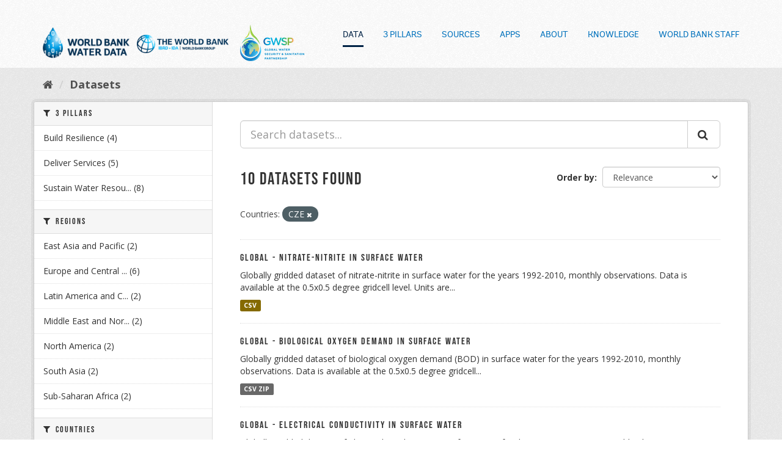

--- FILE ---
content_type: text/html; charset=utf-8
request_url: https://wbwaterdata.org/dataset?vocab_country_names=CZE
body_size: 53047
content:
<!DOCTYPE html>
<!--[if IE 9]> <html lang="en" class="ie9"> <![endif]-->
<!--[if gt IE 8]><!--> <html lang="en"> <!--<![endif]-->
  <head>
    
<!-- Global site tag (gtag.js) - Google Analytics -->
<script async src="https://www.googletagmanager.com/gtag/js?id=UA-81901426-8"></script>
<script>
  window.dataLayer = window.dataLayer || [];
  function gtag(){dataLayer.push(arguments);}
  gtag('js', new Date());

  gtag('config', 'UA-81901426-8');
</script>

<meta charset="utf-8" />
      <meta name="generator" content="ckan 2.9.13" />
      <meta name="viewport" content="width=device-width, initial-scale=1.0">

<link rel="shortcut icon" sizes="128x128" href='/img/favicon-128x128.png' />
<link rel="shortcut icon" sizes="32x32" href='/img/favicon-32x32.png' />
<link rel="apple-touch-icon" sizes="180x180" href='/img/apple-touch-icon.png' />

    <title>Dataset - waterdata</title>

    
    
    <link rel="shortcut icon" href="/img/favicon-32x32.png" />
    
    
        <link rel="alternate" type="text/n3" href="https://wbwaterdata.org/catalog.n3"/>
        <link rel="alternate" type="text/ttl" href="https://wbwaterdata.org/catalog.ttl"/>
        <link rel="alternate" type="application/rdf+xml" href="https://wbwaterdata.org/catalog.xml"/>
        <link rel="alternate" type="application/ld+json" href="https://wbwaterdata.org/catalog.jsonld"/>
    

    
    
      
      
      
    
    
    


    
    



    
      
      
    

    
    <link href="/webassets/base/2471d0b8_main.css" rel="stylesheet"/>
<link href="/webassets/ckanext-geoview/77c3ca23_geo-resource-styles.css" rel="stylesheet"/>
<link href="/webassets/ckanext-harvest/c95a0af2_harvest_css.css" rel="stylesheet"/>

    

<!-- Bootstrap core CSS -->
<!--<link href="https://cdnjs.cloudflare.com/ajax/libs/twitter-bootstrap/4.3.1/css/bootstrap.min.css" rel="stylesheet">-->

<!-- Material Design Bootstrap -->
<!--<link href="https://cdnjs.cloudflare.com/ajax/libs/mdbootstrap/4.8.11/css/mdb.min.css" rel="stylesheet">-->
<link rel="stylesheet" href="/styles/waterdata.css">
<link rel="stylesheet" href="/styles/footer.css">

  </head>

  
  <body data-site-root="https://wbwaterdata.org/" data-locale-root="https://wbwaterdata.org/" >

    
    <div class="sr-only sr-only-focusable"><a href="#content">Skip to content</a></div>
  

  
    


<header class="account-masthead">
    <div class="container">
         

         
    </div>
</header>

<header class="navbar navbar-static-top masthead">
      
    <div class="container">
        <div class="navbar-right">
            <button data-target="#main-navigation-toggle" data-toggle="collapse" class="navbar-toggle collapsed"
                    type="button">
                <span class="fa fa-bars"></span>
            </button>
        </div>
        <hgroup class="header-image navbar-left">
            
            <a class="logolink" href="/">
                <img src="/img/wbwd-logo.png" class="site-logo site_logo_1" alt="">
                <img src="/img/wblogo2.png" class="site-logo site_logo_3" alt="">
                <img src="/img/gwsp.png" class="site-logo site-logo-2" alt="">
            </a>
            
        </hgroup>

        <div class="collapse navbar-collapse" id="main-navigation-toggle">
            
            <nav class="section navigation">
                <ul class="nav nav-pills">
                     <li class="active"><a href="/dataset/">Data</a></li><li><a href="/group/">3 Pillars</a></li><li><a href="/organization/">Sources</a></li> 

                    
                    <li><a href="/apps">Apps</a></li>

                    <li><a href="/about_us">About</a></li>
                    <li><a href="/knowledge">Knowledge</a></li>
                    <li><a href="/wbstaff">World Bank Staff</a></li>
                </ul>
            </nav>
            
           
        </div>
    </div>
</header>

  
    <div class="main">
      <div id="content" class="container">
        
          
            <div class="flash-messages">
              
                
              
            </div>
          

          
            <div class="toolbar" role="navigation" aria-label="Breadcrumb">
              
                
                  <ol class="breadcrumb">
                    
<li class="home"><a href="/" aria-label="Home"><i class="fa fa-home"></i><span> Home</span></a></li>
                    
  <li class="active"><a href="/dataset/">Datasets</a></li>

                  </ol>
                
              
            </div>
          

          <div class="row wrapper">
            
            
            

            
              <aside class="secondary col-sm-3">
                
                




  <div class="filters">
    <div>
      
        

    
    
	
	    
	    
        <section class="module module-narrow module-shallow">
          
            <h2 class="module-heading">
              <i class="fa fa-filter"></i>
              
              
                
              
              
                3 Pillars
            </h2>
          

            
            
            
              <nav>
                <ul class="unstyled nav nav-simple nav-facet">
                  
                  
                    
                    
                    
                    
                    
                        <li class="nav-item">
                            <a href="/dataset/?vocab_country_names=CZE&amp;groups=build-resilience" title="">
                                
                                    <span>Build Resilience (4)</span>
                                
                            </a>
                        </li>
                  
                    
                    
                    
                    
                    
                        <li class="nav-item">
                            <a href="/dataset/?vocab_country_names=CZE&amp;groups=deliver-services" title="">
                                
                                    <span>Deliver Services (5)</span>
                                
                            </a>
                        </li>
                  
                    
                    
                    
                    
                    
                        <li class="nav-item">
                            <a href="/dataset/?vocab_country_names=CZE&amp;groups=sustain-water-resources" title="Sustain Water Resources">
                                
                                    <span>Sustain Water Resou... (8)</span>
                                
                            </a>
                        </li>
                  
                </ul>
              </nav>

              <p class="module-footer">
              
              
                
              
                  
                  
                
              </p>
            
            
        
        </section>
      
	
    

      
        

    
    
	
	    
	    
        <section class="module module-narrow module-shallow">
          
            <h2 class="module-heading">
              <i class="fa fa-filter"></i>
              
              
              
                Regions
            </h2>
          

            
            
            
              <nav>
                <ul class="unstyled nav nav-simple nav-facet">
                  
                  
                    
                    
                    
                    
                    
                        <li class="nav-item">
                            <a href="/dataset/?vocab_country_names=CZE&amp;vocab_region_names_finally=East+Asia+and+Pacific" title="">
                                
                                    <span>East Asia and Pacific (2)</span>
                                
                            </a>
                        </li>
                  
                    
                    
                    
                    
                    
                        <li class="nav-item">
                            <a href="/dataset/?vocab_country_names=CZE&amp;vocab_region_names_finally=Europe+and+Central+Asia" title="Europe and Central Asia">
                                
                                    <span>Europe and Central ... (6)</span>
                                
                            </a>
                        </li>
                  
                    
                    
                    
                    
                    
                        <li class="nav-item">
                            <a href="/dataset/?vocab_country_names=CZE&amp;vocab_region_names_finally=Latin+America+and+Caribbean" title="Latin America and Caribbean">
                                
                                    <span>Latin America and C... (2)</span>
                                
                            </a>
                        </li>
                  
                    
                    
                    
                    
                    
                        <li class="nav-item">
                            <a href="/dataset/?vocab_country_names=CZE&amp;vocab_region_names_finally=Middle+East+and+North+Africa" title="Middle East and North Africa">
                                
                                    <span>Middle East and Nor... (2)</span>
                                
                            </a>
                        </li>
                  
                    
                    
                    
                    
                    
                        <li class="nav-item">
                            <a href="/dataset/?vocab_country_names=CZE&amp;vocab_region_names_finally=North+America" title="">
                                
                                    <span>North America (2)</span>
                                
                            </a>
                        </li>
                  
                    
                    
                    
                    
                    
                        <li class="nav-item">
                            <a href="/dataset/?vocab_country_names=CZE&amp;vocab_region_names_finally=South+Asia" title="">
                                
                                    <span>South Asia (2)</span>
                                
                            </a>
                        </li>
                  
                    
                    
                    
                    
                    
                        <li class="nav-item">
                            <a href="/dataset/?vocab_country_names=CZE&amp;vocab_region_names_finally=Sub-Saharan+Africa" title="">
                                
                                    <span>Sub-Saharan Africa (2)</span>
                                
                            </a>
                        </li>
                  
                </ul>
              </nav>

              <p class="module-footer">
              
              
                  
                  
                
              </p>
            
            
        
        </section>
      
	
    

      
        

    
    
	
	    
	    
        <section class="module module-narrow module-shallow">
          
            <h2 class="module-heading">
              <i class="fa fa-filter"></i>
              
              
              
                Countries
            </h2>
          

            
            
            
              <nav>
                <ul class="unstyled nav nav-simple nav-facet">
                  
                  
                    
                    
                    
                    
                    
                        <li class="nav-item">
                            <a href="/dataset/?vocab_country_names=CZE&amp;vocab_country_names=ABW" title="">
                                
                                    <span>Aruba (5)</span>
                                
                            </a>
                        </li>
                  
                    
                    
                    
                    
                    
                        <li class="nav-item">
                            <a href="/dataset/?vocab_country_names=CZE&amp;vocab_country_names=AFG" title="">
                                
                                    <span>Afghanistan (5)</span>
                                
                            </a>
                        </li>
                  
                    
                    
                    
                    
                    
                        <li class="nav-item">
                            <a href="/dataset/?vocab_country_names=CZE&amp;vocab_country_names=AGO" title="">
                                
                                    <span>Angola (5)</span>
                                
                            </a>
                        </li>
                  
                    
                    
                    
                    
                    
                        <li class="nav-item">
                            <a href="/dataset/?vocab_country_names=CZE&amp;vocab_country_names=AIA" title="">
                                
                                    <span>Anguilla (5)</span>
                                
                            </a>
                        </li>
                  
                    
                    
                    
                    
                    
                        <li class="nav-item">
                            <a href="/dataset/?vocab_country_names=CZE&amp;vocab_country_names=ALB" title="">
                                
                                    <span>Albania (5)</span>
                                
                            </a>
                        </li>
                  
                    
                    
                    
                    
                    
                        <li class="nav-item">
                            <a href="/dataset/?vocab_country_names=CZE&amp;vocab_country_names=AND" title="">
                                
                                    <span>Andorra (5)</span>
                                
                            </a>
                        </li>
                  
                    
                    
                    
                    
                    
                        <li class="nav-item">
                            <a href="/dataset/?vocab_country_names=CZE&amp;vocab_country_names=ARE" title="">
                                
                                    <span>United Arab Emirates (5)</span>
                                
                            </a>
                        </li>
                  
                    
                    
                    
                    
                    
                        <li class="nav-item">
                            <a href="/dataset/?vocab_country_names=CZE&amp;vocab_country_names=ARG" title="">
                                
                                    <span>Argentina (5)</span>
                                
                            </a>
                        </li>
                  
                    
                    
                    
                    
                    
                        <li class="nav-item">
                            <a href="/dataset/?vocab_country_names=CZE&amp;vocab_country_names=AUS" title="">
                                
                                    <span>Australia (6)</span>
                                
                            </a>
                        </li>
                  
                    
                    
                    
                    
                    
                        <li class="nav-item">
                            <a href="/dataset/?vocab_country_names=CZE&amp;vocab_country_names=AUT" title="">
                                
                                    <span>Austria (6)</span>
                                
                            </a>
                        </li>
                  
                </ul>
              </nav>

              <p class="module-footer">
              
              
                  
                  
                    <a href="/dataset/?vocab_country_names=CZE&amp;_vocab_country_names_limit=0" class="read-more">Show More Countries</a>
                  
                
              </p>
            
            
        
        </section>
      
	
    

      
        

    
    
	
	    
	    
        <section class="module module-narrow module-shallow">
          
            <h2 class="module-heading">
              <i class="fa fa-filter"></i>
              
              
              
                Tags
            </h2>
          

            
            
            
              <nav>
                <ul class="unstyled nav nav-simple nav-facet">
                  
                  
                    
                    
                    
                    
                    
                        <li class="nav-item">
                            <a href="/dataset/?vocab_country_names=CZE&amp;tags=Absolute+water+scarcity" title="Absolute water scarcity">
                                
                                    <span>Absolute water scar... (1)</span>
                                
                            </a>
                        </li>
                  
                    
                    
                    
                    
                    
                        <li class="nav-item">
                            <a href="/dataset/?vocab_country_names=CZE&amp;tags=Access+and+control" title="">
                                
                                    <span>Access and control (1)</span>
                                
                            </a>
                        </li>
                  
                    
                    
                    
                    
                    
                        <li class="nav-item">
                            <a href="/dataset/?vocab_country_names=CZE&amp;tags=Actual+evapotranspiration" title="Actual evapotranspiration">
                                
                                    <span>Actual evapotranspi... (1)</span>
                                
                            </a>
                        </li>
                  
                    
                    
                    
                    
                    
                        <li class="nav-item">
                            <a href="/dataset/?vocab_country_names=CZE&amp;tags=Agricultural+water+management" title="Agricultural water management">
                                
                                    <span>Agricultural water ... (1)</span>
                                
                            </a>
                        </li>
                  
                    
                    
                    
                    
                    
                        <li class="nav-item">
                            <a href="/dataset/?vocab_country_names=CZE&amp;tags=Agricultural+water+withdrawal" title="Agricultural water withdrawal">
                                
                                    <span>Agricultural water ... (1)</span>
                                
                            </a>
                        </li>
                  
                    
                    
                    
                    
                    
                        <li class="nav-item">
                            <a href="/dataset/?vocab_country_names=CZE&amp;tags=Agricultural+water+withdrawal+as++of+total+renewable+water+resources" title="Agricultural water withdrawal as  of total renewable water resources">
                                
                                    <span>Agricultural water ... (1)</span>
                                
                            </a>
                        </li>
                  
                    
                    
                    
                    
                    
                        <li class="nav-item">
                            <a href="/dataset/?vocab_country_names=CZE&amp;tags=Agricultural+water+withdrawal+as++of+total+water+withdrawal" title="Agricultural water withdrawal as  of total water withdrawal">
                                
                                    <span>Agricultural water ... (1)</span>
                                
                            </a>
                        </li>
                  
                    
                    
                    
                    
                    
                        <li class="nav-item">
                            <a href="/dataset/?vocab_country_names=CZE&amp;tags=Agriculture" title="">
                                
                                    <span>Agriculture (1)</span>
                                
                            </a>
                        </li>
                  
                    
                    
                    
                    
                    
                        <li class="nav-item">
                            <a href="/dataset/?vocab_country_names=CZE&amp;tags=Agro-ecological+zones" title="">
                                
                                    <span>Agro-ecological zones (1)</span>
                                
                            </a>
                        </li>
                  
                    
                    
                    
                    
                    
                        <li class="nav-item">
                            <a href="/dataset/?vocab_country_names=CZE&amp;tags=Aquifer" title="">
                                
                                    <span>Aquifer (1)</span>
                                
                            </a>
                        </li>
                  
                </ul>
              </nav>

              <p class="module-footer">
              
              
                  
                  
                    <a href="/dataset/?vocab_country_names=CZE&amp;_tags_limit=0" class="read-more">Show More Tags</a>
                  
                
              </p>
            
            
        
        </section>
      
	
    

      
        

    
    
	
	    
	    
        <section class="module module-narrow module-shallow">
          
            <h2 class="module-heading">
              <i class="fa fa-filter"></i>
              
              
              
                Formats
            </h2>
          

            
            
            
              <nav>
                <ul class="unstyled nav nav-simple nav-facet">
                  
                  
                    
                    
                    
                    
                    
                        <li class="nav-item">
                            <a href="/dataset/?vocab_country_names=CZE&amp;res_format=CSV" title="">
                                
                                    <span>CSV (3)</span>
                                
                            </a>
                        </li>
                  
                    
                    
                    
                    
                    
                        <li class="nav-item">
                            <a href="/dataset/?vocab_country_names=CZE&amp;res_format=CSV+ZIP" title="">
                                
                                    <span>CSV ZIP (2)</span>
                                
                            </a>
                        </li>
                  
                    
                    
                    
                    
                    
                        <li class="nav-item">
                            <a href="/dataset/?vocab_country_names=CZE&amp;res_format=HTML" title="">
                                
                                    <span>HTML (2)</span>
                                
                            </a>
                        </li>
                  
                </ul>
              </nav>

              <p class="module-footer">
              
              
                  
                  
                
              </p>
            
            
        
        </section>
      
	
    

      
        

    
    
	
	    
	    
        <section class="module module-narrow module-shallow">
          
            <h2 class="module-heading">
              <i class="fa fa-filter"></i>
              
              
              
                Licenses
            </h2>
          

            
            
            
              <nav>
                <ul class="unstyled nav nav-simple nav-facet">
                  
                  
                    
                    
                    
                    
                    
                        <li class="nav-item">
                            <a href="/dataset/?vocab_country_names=CZE&amp;license_id=CC-BY-4.0" title="">
                                
                                    <span>CC-BY-4.0 (7)</span>
                                
                            </a>
                        </li>
                  
                    
                    
                    
                    
                    
                        <li class="nav-item">
                            <a href="/dataset/?vocab_country_names=CZE&amp;license_id=cc-by" title="Creative Commons Attribution">
                                
                                    <span>Creative Commons At... (2)</span>
                                
                            </a>
                        </li>
                  
                    
                    
                    
                    
                    
                        <li class="nav-item">
                            <a href="/dataset/?vocab_country_names=CZE&amp;license_id=notspecified" title="">
                                
                                    <span>License not specified (1)</span>
                                
                            </a>
                        </li>
                  
                </ul>
              </nav>

              <p class="module-footer">
              
              
                  
                  
                
              </p>
            
            
        
        </section>
      
	
    

      
        

    
    
	
	    
	    
        <section class="module module-narrow module-shallow">
          
            <h2 class="module-heading">
              <i class="fa fa-filter"></i>
              
              
              
                
              
                Sources
            </h2>
          

            
            
            
              <nav>
                <ul class="unstyled nav nav-simple nav-facet">
                  
                  
                    
                    
                    
                    
                    
                        <li class="nav-item">
                            <a href="/dataset/?vocab_country_names=CZE&amp;organization=aquastat" title="">
                                
                                    <span>AQUASTAT (1)</span>
                                
                            </a>
                        </li>
                  
                    
                    
                    
                    
                    
                        <li class="nav-item">
                            <a href="/dataset/?vocab_country_names=CZE&amp;organization=jmp" title="">
                                
                                    <span>JMP (1)</span>
                                
                            </a>
                        </li>
                  
                    
                    
                    
                    
                    
                        <li class="nav-item">
                            <a href="/dataset/?vocab_country_names=CZE&amp;organization=organisation-for-economic-co-operation-and-development-oecd" title="Organisation for Economic Co-operation and Development (OECD)">
                                
                                    <span>Organisation for Ec... (1)</span>
                                
                            </a>
                        </li>
                  
                    
                    
                    
                    
                    
                        <li class="nav-item">
                            <a href="/dataset/?vocab_country_names=CZE&amp;organization=worldbank-data-catalog" title="World Bank Data Catalog">
                                
                                    <span>World Bank Data Cat... (7)</span>
                                
                            </a>
                        </li>
                  
                </ul>
              </nav>

              <p class="module-footer">
              
                
              
              
                  
                  
                
              </p>
            
            
        
        </section>
      
	
    

      
        

    
    
	
	    
	    
        <section class="module module-narrow module-shallow">
          
            <h2 class="module-heading">
              <i class="fa fa-filter"></i>
              
              
              
                Openness
            </h2>
          

            
            
            
              <nav>
                <ul class="unstyled nav nav-simple nav-facet">
                  
                    
                  
                  
                    
                    
                    
                    
                    
                        <li class="nav-item">
                            <a href="/dataset/?vocab_country_names=CZE&amp;openness_score=3" title="">
                                
                                    
                                        <span>
                                            <span style="display:inline" class="fa fa-star"></span><span style="display:inline" class="fa fa-star"></span><span style="display:inline" class="fa fa-star"></span><span style="display:inline" class="fa fa-star-o"></span><span style="display:inline" class="fa fa-star-o"></span>
                                            (2)
                                        </span>
                                    

                                
                            </a>
                        </li>
                  
                    
                    
                    
                    
                    
                        <li class="nav-item">
                            <a href="/dataset/?vocab_country_names=CZE&amp;openness_score=1" title="">
                                
                                    
                                        <span>
                                            <span style="display:inline" class="fa fa-star"></span><span style="display:inline" class="fa fa-star-o"></span><span style="display:inline" class="fa fa-star-o"></span><span style="display:inline" class="fa fa-star-o"></span><span style="display:inline" class="fa fa-star-o"></span>
                                            (7)
                                        </span>
                                    

                                
                            </a>
                        </li>
                  
                    
                    
                    
                    
                    
                        <li class="nav-item">
                            <a href="/dataset/?vocab_country_names=CZE&amp;openness_score=0" title="">
                                
                                    
                                        <span>
                                            <span style="display:inline" class="fa fa-star-o"></span><span style="display:inline" class="fa fa-star-o"></span><span style="display:inline" class="fa fa-star-o"></span><span style="display:inline" class="fa fa-star-o"></span><span style="display:inline" class="fa fa-star-o"></span>
                                            (1)
                                        </span>
                                    

                                
                            </a>
                        </li>
                  
                </ul>
              </nav>

              <p class="module-footer">
              
              
                  
                  
                
              </p>
            
            
        
        </section>
      
	
    

      
    </div>
    <a class="close no-text hide-filters"><i class="fa fa-times-circle"></i><span class="text">close</span></a>
  </div>


              </aside>
            

            
              <div class="primary col-sm-9 col-xs-12" role="main">
                
                
  <section class="module">
    <div class="module-content">
      
        
      
      
  
  
  







<form class="search-form" method="get" data-module="select-switch">

  
    <div class="input-group search-input-group">
      <input aria-label="Search datasets..." id="field-giant-search" type="text" class="form-control input-lg" name="q" value="" autocomplete="off" placeholder="Search datasets...">
      
      <span class="input-group-btn">
        <button class="btn btn-default btn-lg" type="submit" value="search" aria-label="Submit">
          <i class="fa fa-search"></i>
        </button>
      </span>
      
    </div>
  

  
    
  

  
    
      <div class="form-select form-group control-order-by">
        <label for="field-order-by">Order by</label>
        <select id="field-order-by" name="sort" class="form-control">
          
            
              <option value="score desc, metadata_modified desc" selected="selected">Relevance</option>
            
          
            
              <option value="title_string asc">Name Ascending</option>
            
          
            
              <option value="title_string desc">Name Descending</option>
            
          
            
              <option value="metadata_modified desc">Last Modified</option>
            
          
            
              <option value="release_date asc">Release Date (oldest)</option>
            
          
            
              <option value="release_date desc">Release Date (newest)</option>
            
          
            
          
        </select>
        
        <button class="btn btn-default js-hide" type="submit">Go</button>
        
      </div>
    
  

  
    
      <h1>
  
  
  
  

10 datasets found</h1>
    
  

  
    
      <p class="filter-list">
        
          
          <span class="facet">Countries:</span>
          
            <span class="filtered pill">CZE
              <a href="/dataset/" class="remove" title="Remove"><i class="fa fa-times"></i></a>
            </span>
          
        
      </p>
      <a class="show-filters btn btn-default">Filter Results</a>
    
  

</form>





      
        

  
    <ul class="dataset-list list-unstyled">
    	
	      
	        






  <li class="dataset-item">
    
      <div class="dataset-content">
        
          <h2 class="dataset-heading">
            
              
            
            
		<a href="/dataset/global-nitrate-nitrite-surface-water">Global - Nitrate-nitrite in Surface Water</a>
            
            
              
              
            
          </h2>
        
        
          
        
        
          
            <div>Globally gridded dataset of nitrate-nitrite in surface water for the years 1992-2010, monthly observations. Data is available at the 0.5x0.5 degree gridcell level. Units are...</div>
          
        
      </div>
      
        
          
            <ul class="dataset-resources list-unstyled">
              
                
                <li>
                  <a href="/dataset/global-nitrate-nitrite-surface-water" class="label label-default" data-format="csv">CSV</a>
                </li>
                
              
            </ul>
          
        
      
    
  </li>

	      
	        






  <li class="dataset-item">
    
      <div class="dataset-content">
        
          <h2 class="dataset-heading">
            
              
            
            
		<a href="/dataset/global-biological-oxygen-demand-surface-water">Global - Biological Oxygen Demand in Surface Water</a>
            
            
              
              
            
          </h2>
        
        
          
        
        
          
            <div>Globally gridded dataset of biological oxygen demand (BOD) in surface water for the years 1992-2010, monthly observations. Data is available at the 0.5x0.5 degree gridcell...</div>
          
        
      </div>
      
        
          
            <ul class="dataset-resources list-unstyled">
              
                
                <li>
                  <a href="/dataset/global-biological-oxygen-demand-surface-water" class="label label-default" data-format="csv zip">CSV ZIP</a>
                </li>
                
              
            </ul>
          
        
      
    
  </li>

	      
	        






  <li class="dataset-item">
    
      <div class="dataset-content">
        
          <h2 class="dataset-heading">
            
              
            
            
		<a href="/dataset/global-electrical-conductivity-surface-water">Global - Electrical Conductivity in Surface Water</a>
            
            
              
              
            
          </h2>
        
        
          
        
        
          
            <div>Globally gridded dataset of electrical conductivity in surface water for the years 1992-2010, monthly observations. Data is available at the 0.5x0.5 degree gridcell level. Units...</div>
          
        
      </div>
      
        
          
            <ul class="dataset-resources list-unstyled">
              
                
                <li>
                  <a href="/dataset/global-electrical-conductivity-surface-water" class="label label-default" data-format="csv zip">CSV ZIP</a>
                </li>
                
              
            </ul>
          
        
      
    
  </li>

	      
	        






  <li class="dataset-item">
    
      <div class="dataset-content">
        
          <h2 class="dataset-heading">
            
              
            
            
		<a href="/dataset/oecd-sat">OECD Sat</a>
            
            
              
              
            
          </h2>
        
        
          
        
        
          
            <div>OECD Stat is a database of many parameters for member and non-member state, including global data on basic water metrics including: Generation and discharge of wastewater,...</div>
          
        
      </div>
      
        
          
            <ul class="dataset-resources list-unstyled">
              
                
                <li>
                  <a href="/dataset/oecd-sat" class="label label-default" data-format="csv">CSV</a>
                </li>
                
              
            </ul>
          
        
      
    
  </li>

	      
	        






  <li class="dataset-item">
    
      <div class="dataset-content">
        
          <h2 class="dataset-heading">
            
              
            
            
		<a href="/dataset/jmp-wash-data">JMP WASH data</a>
            
            
              
              
            
          </h2>
        
        
          
        
        
          
            <div>Established in 1990, the WHO/UNICEF JMP global database includes estimates of progress in household, school and healthcare facility drinking water, sanitation and hygiene since...</div>
          
        
      </div>
      
        
          
            <ul class="dataset-resources list-unstyled">
              
                
                <li>
                  <a href="/dataset/jmp-wash-data" class="label label-default" data-format="html">HTML</a>
                </li>
                
                <li>
                  <a href="/dataset/jmp-wash-data" class="label label-default" data-format="csv">CSV</a>
                </li>
                
              
            </ul>
          
        
      
    
  </li>

	      
	        






  <li class="dataset-item">
    
      <div class="dataset-content">
        
          <h2 class="dataset-heading">
            
              
            
            
		<a href="/dataset/czech-republic-world-health-survey-2003">Czech Republic - World Health Survey 2003</a>
            
            
              
              
            
          </h2>
        
        
          
        
        
          
            <div>Different countries have different health outcomes that are in part due to the way respective health systems perform. Regardless of the type of health system, individuals will...</div>
          
        
      </div>
      
        
          
            <ul class="dataset-resources list-unstyled">
              
                
              
            </ul>
          
        
      
    
  </li>

	      
	        






  <li class="dataset-item">
    
      <div class="dataset-content">
        
          <h2 class="dataset-heading">
            
              
            
            
		<a href="/dataset/czech-republic-enterprise-survey-2013">Czech Republic - Enterprise Survey 2013</a>
            
            
              
              
            
          </h2>
        
        
          
        
        
          
            <div>This survey was conducted in Czech Republic between January 2013 and April 2014 as part of the fifth round of the Business Environment and Enterprise Performance Survey (BEEPS...</div>
          
        
      </div>
      
        
          
            <ul class="dataset-resources list-unstyled">
              
                
              
            </ul>
          
        
      
    
  </li>

	      
	        






  <li class="dataset-item">
    
      <div class="dataset-content">
        
          <h2 class="dataset-heading">
            
              
            
            
		<a href="/dataset/czech-republic-enterprise-survey-2009">Czech Republic - Enterprise Survey 2009</a>
            
            
              
              
            
          </h2>
        
        
          
        
        
          
            <div>The objective of the survey is to obtain feedback from enterprises in client countries on the state of the private sector as well as to help in building a panel of enterprise...</div>
          
        
      </div>
      
        
          
            <ul class="dataset-resources list-unstyled">
              
                
              
            </ul>
          
        
      
    
  </li>

	      
	        






  <li class="dataset-item">
    
      <div class="dataset-content">
        
          <h2 class="dataset-heading">
            
              
            
            
		<a href="/dataset/czech-republic-enterprise-survey-2002">Czech Republic - Enterprise Survey 2002</a>
            
            
              
              
            
          </h2>
        
        
          
        
        
          
            <div>This research was conducted in Czech Republic from June 19 to July 31, 2002, as part of the second round of the Business Environment and Enterprise Performance Survey. The...</div>
          
        
      </div>
      
        
          
            <ul class="dataset-resources list-unstyled">
              
                
              
            </ul>
          
        
      
    
  </li>

	      
	        






  <li class="dataset-item">
    
      <div class="dataset-content">
        
          <h2 class="dataset-heading">
            
              
            
            
		<a href="/dataset/aquastat-database">AQUASTAT Database</a>
            
            
              
              
            
          </h2>
        
        
          
        
        
          
            <div>The AQUASTAT portal enables users to access the core database of country statistics, focused on water resources, water uses and agricultural water management. Along with it,...</div>
          
        
      </div>
      
        
          
            <ul class="dataset-resources list-unstyled">
              
                
                <li>
                  <a href="/dataset/aquastat-database" class="label label-default" data-format="html">HTML</a>
                </li>
                
              
            </ul>
          
        
      
    
  </li>

	      
	    
    </ul>
  

      
    </div>

    
      
    
  </section>

  
    <section class="module">
      <div class="module-content">
        
          <small>
            
            
            
          You can also access this registry using the <a href="/api/3">API</a> (see <a href="http://docs.ckan.org/en/2.9/api/">API Docs</a>).
          </small>
        
      </div>
    </section>
  

              </div>
            
          </div>
        
      </div>
    </div>
  
    <style></style>
<div class="loop-preview " style="">
    <footer>
        <div class="full-row-footer-components" style="">
            <div class="container" style="">
                <div class="footer" style="">
                    <!-- End footer top row -->
                    <div class="footer-bottom" style="">
                        <div class="row" style="">
                            <div class="col-lg-6 col-md-6 col-sm-6 col-xs-12" style="">
                                <div class="list-inline" style="">
                                    <ul>
                                        <li><a class="disclaimer"
                                               href="https://www.worldbank.org/en/about/legal">Legal</a> <a
                                                class="disclaimer"
                                                href="https://www.worldbank.org/en/access-to-information">Access to
                                            Information</a> <a class="disclaimer"
                                                               href="https://www.worldbank.org/en/about/careers">Jobs</a>
                                            <a class="disclaimer" href="https://www.worldbank.org/en/about/contacts">Contact</a>
                                        </li>
                                    </ul>
                                </div>
                            </div>
                            <!-- End disclaimer-->
                            <div class="col-lg-6 col-md-6 col-sm-6 col-xs-12" style="">
                                <div class="footer-fraud" style="">
                                    <a href="https://wbgcmsprod.microsoftcrmportals.com/en-US/anonymous-users/int-fraud-management/create-new-complaint/?clear">REPORT
                                        FRAUD OR CORRUPTION</a>
                                </div>
                            </div>
                            <!-- End disclaimer and copy right -->
                        </div>
                    </div>
                </div>
            </div>
        </div>
        <!-- End footer Bottom row -->
        <div class="full-row-footer-black-components" style="">
            <div class="container" style="">
                <div class="footer" style="">
                    <div class="row" style="">
                        <div class="footer-bottom-left" style="">
                            <div class="col-md-12 col-sm-12 col-xs-12" style="">
                                <ul>
                                    <li><a href="http://www.worldbank.org/"> <img
                                            src="/img/logo-wbg-footer-en.svg"
                                            title="The World Bank Working for a World Free of Poverty"
                                            alt="The World Bank Working for a World Free of Poverty"></a></li>
                                    <li><a class="wbg-partnership"
                                           title="International Bank for Reconstruction and Development"
                                           href="http://www.worldbank.org/en/who-we-are/ibrd">IBRD</a> <a
                                            class="wbg-partnership" title="International Development Association"
                                            href="http://www.worldbank.org/ida">IDA</a> <a class="wbg-partnership"
                                                                                           title="International Finance Corporation"
                                                                                           href="http://www.ifc.org/">IFC</a>
                                        <a class="wbg-partnership" title="Multilateral Investment Guarantee Agency"
                                           href="http://www.miga.org/">MIGA</a> <a class="wbg-partnership"
                                                                                   title="International Centre for Settlement of Investment Disputes"
                                                                                   href="http://icsid.worldbank.org/">ICSID</a>
                                    </li>
                                </ul>
                            </div>
                        </div>
                        <!-- End logo and Wbg partnership -->
                        <div class="footer-bottom-right" style="">
                            <div class="col-md-12 col-sm-12 col-xs-12" style="">
                                <div class="footer-copy-right" style="">
                                    ©
                                    <script language="JavaScript">
                                        var time = new Date();
                                        var year = time.getYear();
                                        if (year < 2000)
                                            year = year + 1900;
                                        document.write(year);
                                    </script>
                                    The World Bank Group, All Rights Reserved.
                                </div>
                            </div>
                        </div>
                        <!-- End dropdown and fraud  -->
                    </div>
                </div>
            </div>
        </div>
    </footer>
</div>
  
  
  
  
  
<!-- JQuery -->
<script type="text/javascript" src="https://cdnjs.cloudflare.com/ajax/libs/jquery/3.4.1/jquery.min.js"></script>
<!-- Bootstrap tooltips -->
<script type="text/javascript" src="https://cdnjs.cloudflare.com/ajax/libs/popper.js/1.14.4/umd/popper.min.js"></script>
<!-- Bootstrap core JavaScript -->
<!--<script type="text/javascript" src="https://cdnjs.cloudflare.com/ajax/libs/twitter-bootstrap/4.3.1/js/bootstrap.min.js"></script>-->
<!-- MDB core JavaScript -->
<!--<script type="text/javascript" src="https://cdnjs.cloudflare.com/ajax/libs/mdbootstrap/4.8.11/js/mdb.min.js"></script>-->


      

    
    
    <link href="/webassets/vendor/f3b8236b_select2.css" rel="stylesheet"/>
<link href="/webassets/vendor/0b01aef1_font-awesome.css" rel="stylesheet"/>
    <script src="/webassets/vendor/d8ae4bed_jquery.js" type="text/javascript"></script>
<script src="/webassets/vendor/fb6095a0_vendor.js" type="text/javascript"></script>
<script src="/webassets/vendor/580fa18d_bootstrap.js" type="text/javascript"></script>
<script src="/webassets/base/15a18f6c_main.js" type="text/javascript"></script>
<script src="/webassets/base/54c75ef1_ckan.js" type="text/javascript"></script>
  </body>
</html>

--- FILE ---
content_type: text/css; charset=utf-8
request_url: https://wbwaterdata.org/styles/waterdata.css
body_size: 19053
content:
@font-face {
    font-family: BebasNeue-Regular;
    src: url('../fonts/BebasNeue-Regular.eot');
    src: url('../fonts/BebasNeue-Regular.eot?#iefix') format('embedded-opentype');
    src: url('../fonts/BebasNeue-Regular.woff') format('woff');
    src: url('../fonts/BebasNeue-Regular.ttf') format('truetype');

}

@font-face {
    font-family: 'Andes';
    src: url("../fonts/304244_1_0.eot");
    src: url("../fonts/304244_1_0.eot?#iefix") format("embedded-opentype"), url("../fonts/304244_1_0.woff2") format("woff2"), url("../fonts/304244_1_0.woff") format("woff"), url("../fonts/304244_1_0.ttf") format("truetype");
}

h1, h2, h3, h4, h5 {
    font-family: BebasNeue-Regular, sans-serif;
    font-weight: 400;
    letter-spacing: 2px;
}

a {
    color: #0071BC;
}
.footerlogo {
    max-width: 300px;
}

.masthead {
    background-color: white;
}

.site-footer {
    background-color: #006c8f;
    color: white;
}

.site-footer li a {
    color: white;
}

body {
    background: none;
    background-color: white;
    font-family: 'Open Sans', sans-serif;
}

.btn-primary {
    background-color: #009FDA;
}

.nav-pills>li>a {
    position: relative;
    display: block;
    padding: 0;
    padding-bottom: 8px;
}

.nav-pills>li+li {
    margin-left: 32px;
}

.masthead .navigation .nav-pills li.active a {
    /*background-color: #009FDA;*/
    color: #002245;
    border-bottom: 3px solid #002245;

}

.masthead .navigation .nav-pills li.hover a {
    /*background-color: #009FDA;*/
    color: #002245;
    /*border-bottom: 3px solid #002245;*/
    text-decoration: none;

}
.masthead .navigation .nav-pills li.hover .logolink {
        border-bottom: 0 !important;


}
.nav-pills > li > a {
    border-radius: 0;
}

.masthead .navigation .nav-pills li a:hover {
    /*background-color: #009FDA;*/
    color: #002245;
    border-bottom: 3px solid #002245;
    border-radius: 0;
    border-bottom-left-radius: 0;
    border-bottom-right-radius: 0;
}

.masthead .navigation .nav-pills li a:active {
    /*background-color: #009FDA;*/
    color: #002245;
    border-bottom: 3px solid #002245;
    border-radius: 0;
    border-bottom-left-radius: 0;
    border-bottom-right-radius: 0;

}

.masthead .navigation .nav-pills li a {
    text-transform: uppercase;
    font-family: "Andes", sans-serif;
    color: #0071BC;

}

.account-masthead {
    background-color: #FFFFFF;
    color: #009FDA;
}

.masthead .nav > li > a {
    color: #0071BC;
    font-family: "Andes", sans-serif;
    background-color: transparent !important;
    line-height: 16px;

}

.masthead .nav > li > a:active {
    color: #002245;
    background-color: transparent !important;
    border-bottom: 3px solid #002245;

}

.masthead a {
    color: #5bbbb5;
}

.header-logo {
    font-family: 'Open Sans', sans-serif;
}

.footer-partners {
    text-transform: uppercase;
    font-family: 'Open Sans', sans-serif;
    border-left: solid white 2px;
    padding: 20px;
    padding-top: 0px;
}

.hero {
    /*background: url(../img/hero_vid.gif);*/
    /*background-repeat: no-repeat;*/
    /*background-size: cover;*/
}

.hero-tile {
    padding: 20px;
}

.links {
    padding: 15px;
}

.links-logo {
    max-height: 60px;
    height: 60px;
}

.navbar-image {
    height: 20px;
}

/*.navbar>.container, .navbar>.container-fluid {*/
/*display: block!important;*/
/*}*/

.fa-star {
    color: gold;
}

.header-logo {
    text-transform: uppercase;
}

.hero-header {
    text-transform: uppercase;
    color: #ffffff;
    text-align: center;
    font-size: 4em;
    margin-bottom: 0;
    text-shadow: 2px 2px black;
}

.hero-header2 {
    text-transform: uppercase;
    color: #ffffff;
    text-align: center;
    font-size: 2em;
    margin-top: 0;
    text-shadow: 2px 2px black;
}

.tile-header {
    text-transform: uppercase;
    color: #006c8f;
    font-size: 2em;
    font-family: BebasNeue-Regular, sans-serif;
    letter-spacing: 2px;
}

.tile-body {
    color: black;
    font-size: 1.5em;
    font-weight: 300;
}

.tile-img {
}

.tile-link a {
    color: #5bbbb5;
    font-size: 1.5em;
}

.tile {
    padding: 8px;
    text-align: center;
}

.btn-search {
    background-color: #ff6e4b;
    color: white;
}

.btn-search i {
    color: white;
}

.card, .navbar, .pagination .page-item.active .page-link {
    box-shadow: none;
}

.img-icon {
    width: 100px;
    height: 100px;
}

.account-masthead .account ul li a {
    display: block;
    color: black;
    font-size: 13px;
    font-weight: bold;
    padding: 0 10px;
    line-height: 31px;
}

.color-2 {
    background-color: #ff6e4b !important;
    color: #fff;
}

.tile-icon-container {
    padding-left: 125px;
    padding-right: 125px;
}

.tile-icon-col {
    padding-left: 30px;
    padding-right: 30px;
}

.background-video {
    position: absolute;
    top: 0;
    right: 0;
    bottom: 0;
    left: 0;
    object-fit: cover;
    overflow: hidden;
    width: 100%;
    height: 100%;
    min-height: 100%;
    min-width: 100%;
    /*opacity: 0.75;*/
}

.vid-row {
    height: 500px;
}

@media (max-width: 767px) {
    .vid-row {
        height: 300px;
    }
}

.page-hero {
    position: relative;
    overflow: hidden;
    min-height: 500px;
}

.background-video-content {
    position: relative;
    z-index: 1;
}

video[poster] {
    object-fit: cover;
    width: 100%;
    height: 100%;
}

.pane {
    padding-bottom: 20px;
}

.pane1 {
    background-color: #006c8f;
}

.pane2 {
    background-color: #5bbbb5;
}

.pane3 {
    background-color: #ff6e4b;
}

.pane4 {
    background-color: #e2a74d;
}
.input-hero {
    border-radius: 0;
    padding-left: 20px;
    padding-top: 10px;
    padding-bottom: 10px;
    padding-right: 20px;
    border: none;
    font-size: 16px;
    height: 50px;
}

#basic-text1 {
    font-size: 2em;
}

.country-header {
    text-align: center;
    text-transform: uppercase;
}

.no-border-rad {
    border-top-left-radius: 0 !important;
    border-top-right-radius: 0 !important;
    border-bottom-right-radius: 0 !important;
    border-bottom-left-radius: 0 !important;

}

.pane-img {
    max-height: 100px;
    max-width: 220px;
}

#img-siasar {
    height: 80px;
    max-height: none;
}

.pane-logo {
    padding-top: 20px;
    padding-left: 10px;
    padding-right: 10px;
    padding-bottom: 20px;
    height: 100px;
}

.pane-header {
    color: white;
    text-transform: uppercase;
    padding: 10px;
    height: 40px;
    font-size: 1.5em;
    margin-top: 20px;
    font-family: BebasNeue-Regular, sans-serif;
    letter-spacing: 2px;

}

.pane-body {
    padding: 10px;
    height: 120px;
    font-size: 1.5em;
    color: white;
    font-weight: 300;

}

.pane-footer {
    padding: 10px;
    height: 40px;
    font-size: 1.5em;

}

.pane-footer a {
    color: white;
}

.pane-footer a:hover {
    text-decoration: none;
}

.border1 {
    border: none;
    border-bottom: solid;
    border-width: 0;
    border-bottom-width: 8px;
    border-style: solid;
    border-image: linear-gradient(
            to bottom,
            white,
            #006c8f
    ) 1 100%;

    padding-left: 0;
}

.border2 {
    border: none;
    border-bottom: solid;
    border-width: 0;
    border-bottom-width: 8px;
    border-image: linear-gradient(
            to bottom,
            white,
            #5bbbb5
    ) 1 100%;
}

.border3 {
    border: none;
    border-bottom: solid;
    border-width: 0;
    border-bottom-width: 8px;
    border-image: linear-gradient(
            to bottom,
            white,
            #ff6e4b
    ) 1 100%;
}

.panel-row {
    margin-bottom: 20px;
    margin-top: 20px;
}

.pane-icon {
    height: 110px;
    font-size: 5em;
    color: white;
}

.about-pane {
    padding: 50px;
    background-color: #e6e6e6;
    height: 420px;
}

@media (max-width: 767px) {
    .about-pane {
        padding: 50px;
        background-color: #e6e6e6;
        height: auto;
    }
}

.img-holder {
    background-image: url("/img/about-us.jpg");
    background-repeat: no-repeat;
    background-size: cover;
    height: 420px;
}

.img-holder0 {
    background-image: url("/img/al-kags.jpg");
    background-repeat: no-repeat;
    background-size: cover;
    height: 420px;
}

.img-holder1 {
    background-image: url("/img/somo.jpg");
    background-repeat: no-repeat;
    background-size: cover;
    height: 420px;
}

.img-holder2 {
    background-image: url("/img/mekong-river.png");
    background-repeat: no-repeat;
    background-size: cover;
    height: 420px;
}

.img-holder3 {
    background-image: url("/img/itezhi.jpg");
    background-repeat: no-repeat;
    background-size: cover;
    height: 420px;
}

.k-img-holder0 {
    background-image: url("/img/quality-unknown.jpg");
    background-repeat: no-repeat;
    background-size: cover;
    background-position: top;
    height: 420px;
}

.k-img-holder3 {
    background-image: url("/img/wash_ini.png");
    background-repeat: no-repeat;
    background-size: cover;
    background-position: top;
    height: 420px;
}

.k-img-holder2 {
    background-image: url("/img/green-gray.jpg");
    background-repeat: no-repeat;
    background-size: cover;
    background-position: center;
    height: 420px;
}

.k-img-holder4 {
    background-image: url("/img/women-water.jpg");
    background-repeat: no-repeat;
    background-size: cover;
    background-position: center;
    height: 420px;
}

.k-img-holder1 {
    background-image: url("/img/high-dry.jpg");
    background-repeat: no-repeat;
    background-size: cover;
    background-position: bottom;
    height: 420px;
}

.k-img-holder5 {
    background-image: url("/img/k-hidden-wealth.png");
    background-repeat: no-repeat;
    background-size: cover;
    background-position: right;
    height: 484px;

}

.k-img-holder6 {
    background-image: url("/img/k-what-future.png");
    background-repeat: no-repeat;
    background-size: cover;
    background-position: right;
    height: 619px;

}

.k-img-holder7 {
    background-image: url("/img/k-scaling-up.png");
    background-repeat: no-repeat;
    background-size: cover;
    background-position: center;
        height: 570px;

}

.k-img-holder8 {
    background-image: url("/img/k-ebb-flow.png");
    background-repeat: no-repeat;
    background-size: cover;
    background-position: center;
    height: 475px;
}

.k-img-holder9 {
    background-image: url("/img/k-rising.png");
    background-repeat: no-repeat;
    background-size: cover;
    background-position: center;
        height: 451px;
}

.k-img-holder10 {
    background-image: url("/img/water-report.png");
    background-repeat: no-repeat;
    background-size: cover;
    background-position: top;
        height: 716px;
}

.k-img-holder11 {
    background-image: url("/img/water-report2.png");
    background-repeat: no-repeat;
    background-size: cover;
    background-position: top;
        height: 420px;
}

.k-img-holder12 {
    background-image: url("/img/drought.png");
    background-repeat: no-repeat;
    background-size: cover;
    background-position: top;
        height: 420px;
}

.k-img-holder100 {
    background-image: url("/img/siasar1.jpg");
    background-repeat: no-repeat;
    background-size: cover;
    background-position: center;
    height: 420px;
}

.k-img-holder101 {
    background-image: url("/img/siasar2.jpg");
    background-repeat: no-repeat;
    background-size: cover;
    background-position: center;
    height: 420px;
}

.k-img-holder102 {
    background-image: url("/img/siasar3.jpg");
    background-repeat: no-repeat;
    background-size: cover;
    background-position: center;
    height: 420px;
}

.k-img-holder200 {
    background-image: url("/img/ibnet1.jpg");
    background-repeat: no-repeat;
    background-size: cover;
    background-position: center;
    height: 420px;
}

.k-img-holder201 {
    background-image: url("/img/ibnet2.jpg");
    background-repeat: no-repeat;
    background-size: cover;
    background-position: center;
    height: 420px;
}

.country-row {
    margin-top: 25px;
}

.site-logo {
    max-width:150px;
}

.site_logo_3 {
    margin-top:4px
}

.site_logo_1  {
    padding-right:8px;
}

.about-row {
    margin-bottom: 20px;
    margin-top: 25px;
}

.about-header {
    font-size: 1.5em;
    color: #006c8f;
    font-family: BebasNeue-Regular, sans-serif;
    letter-spacing: 2px;
}

.about-body {
    font-size: 1.5em;
    font-weight: 300;
}

.know-body {
    font-size: 1.2em !important;
}

.know-brochure {
    font-size: 1.2em !important;
}

.about-footer {
    font-size: 1.5em;
    color: #5bbbb5;
}

.about-footer a {
    color: #5bbbb5;
}

.about-gutter-l {
    padding-right: 0 !important;
}

.about-gutter-r {
    padding-left: 0 !important;
}

.country-list li {
    height: 100px;
    width: 100px;
}

.tab-container {

}

.brochure-link {
    font-size: 1.5em;
    color: #006c8f;
    font-family: BebasNeue-Regular, sans-serif;
    letter-spacing: 2px;
}

.flextable {
    /*display: table;*/
    overflow: hidden;
}

.flextext {
    display: table-cell;
    vertical-align: middle;
}

.flextext h3 {
    color: #006c8f
}

.ar {
    margin-top: 0 !important;
    margin-bottom: 0 !important;
}

.small {
    font-size: 60%;
}

.site-logo-1 {
}

.site-logo-2 {
    margin-left: 15px;
}

.link-row {
    margin-top: 10px !important;
    border-top: 1px solid #5bbbb5;
}

.link-header {
    margin-bottom: 20px !important;
    border-bottom: 1px solid #5bbbb5;
}

.link-col {
    margin-top: 10px;
    margin-bottom: 10px;
    text-align: center;
}

.btn-org:hover {
    background-color: #5bbbb5;
    color: white;
}

@media (max-width: 767px) {
    .toolbar .breadcrumb a {
        color: #000000;
        text-shadow: none;
    }

    .about-gutter-l {
        padding-right: 15px !important;
    }

    .about-gutter-r {
        padding-left: 15px !important;
    }

    .tile-icon-container {
        padding-left: 20px;
        padding-right: 20px;
    }
}

#butn {
    background-color: #ff6e4b !important;;
    border: none;
}

#accordiono .panel-heading {
    padding: 0;
}

#accordiono .panel-title > a {
    display: block;
    padding: 0.4em 0.6em;
    outline: none;
    font-weight: bold;
    text-decoration: none;
}

#accordiono .panel-title > a.accordion-toggle::before, #accordion a[data-toggle="collapse"]::before {
    content: "\e113";
    float: left;
    font-family: 'Glyphicons Halflings';
    margin-right: 1em;
}

#accordiono .panel-title > a.accordion-toggle.collapsed::before, #accordion a.collapsed[data-toggle="collapse"]::before {
    content: "\e114";
}

.navbar-toggle {
    position: relative;
    float: right;
    color: black;
    margin-right: 15px;
    padding: 9px 10px;
    margin-top: 8px;
    margin-bottom: 8px;
    background-color: transparent;
    background-image: none;
    border: 1px solid transparent;
    border-radius: 4px;
}

.group-item {
    /*height: 380px !important;*/
    position: relative;
    padding: 20px;
}

.group-count {
    /*position: absolute;*/
    /*bottom: 0;*/
    /*left: 0;*/
    /*padding: 20px;*/
}

.group-grid {
    /*height: 390px !important;*/
}

.input-group-addon {
    padding: 0 !important;
}

.group-img {
    height: 160px;
}

.pillars-text {
    font-size: 18px;
}

.pillars-text li {
    font-size: 16px;
}

.fold.home-featured-tools {
    background: #fff;
}

.home-tools-list {
    list-style: none;
    width: 100%;
    margin: 0 0 40px 0;
    padding: 0;
}

.home-tools-list .tool-wrapper {
    margin-top: 40px;
}

.home-tools-list .tool-wrapper:first-child {
    margin-top: 0;
}

@media (min-width: 768px) {
    .home-tools-list .tool-wrapper {
        float: left;
        margin-top: 80px;
        margin-right: 4%;
        width: 48%;
        padding:2rem;
    }

    .home-tools-list .tool-wrapper:nth-child(2) {
        margin-top: 0;
    }

    .home-tools-list .tool-wrapper:nth-child(2n) {
        margin-right: 0;
    }
}

.tool {
    display: inline-block;
    width: 100%;
    box-sizing: border-box;
}

.tool *,
.tool *::before,
.tool *::after {
    box-sizing: inherit;
}

.tool-media,
.tool-copy {
    vertical-align: top;
}

.tool-media {
    margin-bottom: 20px;
}

.tool-media img {
    display: block;
    width: 100%;
    height: auto;
}

.tool-media-screenshot {
    position: relative;
    display: block;
    min-height: 160px;
    background: #f5f6f8;
    box-shadow: 0 4px 16px 2px rgba(0, 34, 68, 0.08);
    border-radius: 4px;
    overflow: hidden;
}

.tool-media-screenshot::before {
    -webkit-box-shadow: 0 1px 0 0 rgba(0, 0, 0, 0.08);
    -moz-box-shadow: 0 1px 0 0 rgba(0, 0, 0, 0.08);
    box-shadow: 0 1px 0 0 rgba(0, 0, 0, 0.08);
    position: relative;
    z-index: 2;
    display: block;
    width: 100%;
    height: 20px;
    line-height: 20px;
    font-size: 40px;
    background: url(/img/window-buttons.svg) 8px center no-repeat #f5f6f8;
    content: '';
    speak: none;
    color: rgba(0, 0, 0, 0.16);
    padding: 0 5px;
}

.tool-media-screenshot::after {
    -webkit-border-radius: 4px 4px 2px 2px;
    -moz-border-radius: 4px 4px 2px 2px;
    border-radius: 4px 4px 2px 2px;
    -webkit-box-shadow: inset 0 0 0 1px rgba(0, 0, 0, 0.08);
    -moz-box-shadow: inset 0 0 0 1px rgba(0, 0, 0, 0.08);
    box-shadow: inset 0 0 0 1px rgba(0, 0, 0, 0.08);
    position: absolute;
    z-index: 3;
    top: 0;
    left: 0;
    right: 0;
    bottom: 0;
    pointer-events: none;
    content: '';
    border-radius: 4px;
}

a.tool-media-screenshot {
    transition: all 0.16s ease 0s;
}

a.tool-media-screenshot:hover {
    transform: translate(0, -5px);
}

.tool-header {
    margin-bottom: 10px;
}

@media (min-width: 768px) {
    .tool-header {
        margin-bottom: 20px;
    }
}

.tool-title {
    margin: 0 0 4px 0;
    font-size: 16px;
    line-height: 24px;
}

.tool-title a:link,
.tool-title a:visited {
    color: inherit;
}

.tool-title a:hover {
    color: #009fda;
}

@media (min-width: 768px) {
    .tool-title {
        font-size: 20px;
        line-height: 28px;
    }
}

.tool-subtitle {
    font-size: 12px;
    line-height: 16px;
    color: #838b8f;
    text-transform: uppercase;
}

.tool-body {
    width: 100%;
    margin-bottom: 20px;
    color: #7a8c9e;
    font-size: 14px;
    line-height: 24px;
}

.tool-body > *:last-child {
    margin-bottom: 0;
}

.apps-subhead {
    margin-top:40px;
}

.wrapper {
    padding-bottom: 20px !important;
}

.blog-news-item {
  display: block;
  height: 136px;
  background-position: center center;
  /*background-size: cover;*/
  background-repeat: no-repeat;
}

.news-body {
    font-size: 1em!important;
}

.contact-link {
    color:#0071BC!important;
}

.news-pane {
    height: 400px;
}

.pane-date {
    padding:0 10px;
    color:white;
}

.news-pane .pane-header {
    color: white;
    text-transform: uppercase;
    padding: 10px;
    font-size: 1.5em;
    height: auto;
    margin-top: 20px;
    font-family: BebasNeue-Regular, sans-serif;
    letter-spacing: 2px;

}

.news-pane .pane-body {
    padding: 10px;
    font-size: 1.5em;
    height: auto;
    color: white;
    font-weight: 300;

}

.news-pane .pane-footer {
    padding: 10px;
    font-size: 1.5em;
    height: auto;
    position: absolute;
    bottom: 0;
}

.app-cat-header {
    padding-left:2rem;
}

--- FILE ---
content_type: text/css; charset=utf-8
request_url: https://wbwaterdata.org/styles/footer.css
body_size: 5849
content:
@import '//fonts.googleapis.com/css?family=Open+Sans:300,300i,400,400i,600,600i,700,700i,800,800i&subset=cyrillic,cyrillic-ext,greek,greek-ext,latin-ext,vietnamese';
    @import url("//fonts.googleapis.com/css?family=Roboto");

    .open-sans {
        font-family: 'Open Sans', sans-serif;
    }

    @font-face {
        font-family: 'Andes';
        src: url("../fonts/304244_1_0.eot");
        src: url("../fonts/304244_1_0.eot?#iefix") format("embedded-opentype"), url("../fonts/304244_1_0.woff2") format("woff2"), url("../fonts/304244_1_0.woff") format("woff"), url("../fonts/304244_1_0.ttf") format("truetype");
    }

    @font-face {
        font-family: 'AndesBold';
        src: url("../fonts/304244_0_0.eot");
        src: url("../fonts/304244_0_0.eot?#iefix") format("embedded-opentype"), url("../fonts/304244_0_0.woff2") format("woff2"), url("../fonts/304244_0_0.woff") format("woff"), url("../fonts/304244_0_0.ttf") format("truetype");
    }

    footer {
        font-family: "Open Sans", sans-serif;
        font-size: 16px;
        line-height: 26px;
        color: #333333;
        background-color: #ffffff;
    }

    footer ul,
    footer ol {
        margin: 0px;
        padding: 0;
    }

    footer hr {
        margin-top: 25px;
        margin-bottom: 25px;
        border: 0;
        border-top: 1px solid #e5e5e5;
    }

    footer {
        /* == Begin footer SASS == */
        /* == End footer SASS == */
        /* == Begin Media query footer SASS == */
        /* == End Media queryfooter SASS == */
    }

    footer .full-row-footer-components {
        padding-top: 0px;
        padding-bottom: 0px;
        background-color: #262626;
        margin-left: 0px;
        margin-right: 0px;
    }

    footer .full-row-footer-black-components {
        padding-top: 6px;
        padding-bottom: 10px;
        background-color: #000;
        margin-left: 0px;
        margin-right: 0px;
    }

    footer .footer hr {
        border-top: 1px solid #787878;
    }

    footer .footer h4 {
        color: #ffffff;
        margin: 0px 0px 16px 0px;
        text-transform: uppercase;
    }

    footer .footer .footer-menu-item ul {
        padding: 0px;
        list-style: none;
    }

    footer .footer .footer-menu-item ul li {
        font-size: 14px;
        line-height: 22px;
        margin: 0px 0px 8px 0px;
    }

    footer .footer .footer-menu-item ul li a {
        color: #ffffff;
    }

    footer .footer .footer-menu-item ul li a:hover {
        color: #ffffff;
        text-decoration: underline;
    }

    footer .footer .footer-bottom {
        margin-top: 10px;
        margin-bottom: 4px;
        border-top: 0px solid #787878;
        display: block;
        float: left;
        width: 100%;
    }

    footer .footer .list-inline {
        margin-left: 0px;
    }

    footer .footer .list-inline ul {
        padding: 0px;
        list-style: none;
    }

    footer .footer .list-inline ul > li {
        padding: 0px;
        line-height: 16px;
        margin: 0px 0px 8px 0px;
        opacity: 0.7;
    }

    footer .footer a.disclaimer {
        font-size: 12px;
        line-height: 16px;
        color: #ffffff;
        border-right: 1px solid #ffffff;
        margin-right: 8px;
        padding-right: 8px;
    }

    footer .footer a.disclaimer:hover {
        text-decoration: underline;
    }

    footer .footer a.disclaimer:last-child {
        border-right: 0px solid #d4d4d4;
        margin-right: 0px;
        padding-right: 0px;
    }

    footer .footer .footer-copy-right {
        font-size: 12px;
        line-height: 26px;
        color: #ffffff;
        text-align: right;
        opacity: 0.5;
        margin-top: 4px;
    }

    footer .footer .footer-bottom-left {
        float: left;
    }

    footer .footer .footer-bottom-left ul {
        padding: 0px;
        list-style: none;
    }

    footer .footer .footer-bottom-left ul li {
        float: left;
        margin-top: 4px;
    }

    footer .footer .footer-bottom-left ul li:last-child {
        margin-top: 4px;
    }

    footer .footer .footer-bottom-left ul li a.wbg-partnership {
        font-size: 12px;
        line-height: 16px;
        color: #ffffff;
        font-weight: bold;
        text-transform: uppercase;
        opacity: 0.5;
        margin-left: 8px;
        padding-left: 8px;
    }

    footer .footer .footer-bottom-left ul li a.wbg-partnership:first-child {
        border-left: 1px solid #e5e5e5;
    }

    footer .footer .footer-bottom-left ul li a.wbg-partnership:hover {
        text-decoration: underline;
    }

    footer .footer .footer-bottom-right {
        float: right;
    }

    footer .footer .footer-fraud {
        font-size: 12px;
        line-height: 16px;
        color: #ffffff;
        text-transform: uppercase;
        float: right;
        display: inline-block;
        opacity: 0.7;
    }

    footer .footer .footer-fraud a {
        color: #ffffff;
    }

    footer .footer .footer-fraud a:hover {
        color: #ffffff;
        text-decoration: underline;
    }

    @media (min-width: 320px) and (max-width: 991px) {
        footer .footer ul.footer-bottom-left li {
            margin: 0px 0px 8px 0px;
        }

        footer .footer .footer-bottom-right {
            float: none;
        }

        footer .footer .footer-bottom-right .footer-fraud {
            float: left;
        }

        footer .footer .footer-copy-right {
            text-align: left;
        }
    }

    @media (min-width: 320px) and (max-width: 768px) {
        footer .footer .footer-fraud {
            float: none;
            text-align: left;
        }
    }

    @media (min-width: 320px) and (max-width: 450px) {
        footer .footer .footer-bottom-left ul li {
            float: none;
        }

        footer .footer .footer-bottom-left ul li a.wbg-partnership:first-child {
            border-left: 0px;
            margin-left: 0px;
            padding-left: 0px;
        }
    }
